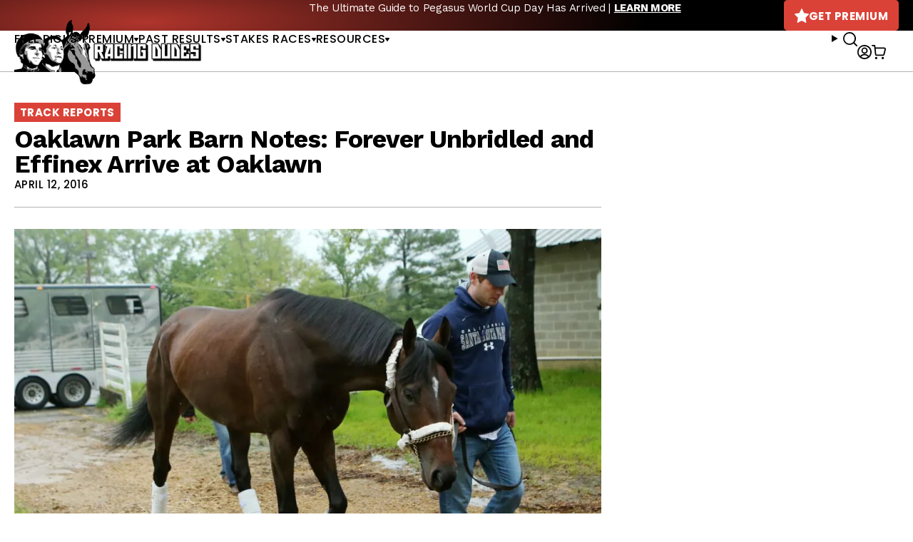

--- FILE ---
content_type: text/javascript; charset=utf-8
request_url: https://api.getdrip.com/client/track?url=https%3A%2F%2Fracingdudes.com%2Foaklawn-park-barn-notes-forever-unbridled-and-effinex-arrive-at-oaklawn%2F&visitor_uuid=6a09f5976e994f42aabd2f138d59ec97&_action=Visited%20a%20page&source=drip&drip_account_id=1895998&callback=Drip_311265783
body_size: -168
content:
Drip_311265783({ success: true, visitor_uuid: "6a09f5976e994f42aabd2f138d59ec97", anonymous: true });

--- FILE ---
content_type: text/javascript; charset=utf-8
request_url: https://api.getdrip.com/client/events/visit?drip_account_id=1895998&referrer=&url=https%3A%2F%2Fracingdudes.com%2Foaklawn-park-barn-notes-forever-unbridled-and-effinex-arrive-at-oaklawn%2F&domain=racingdudes.com&time_zone=UTC&enable_third_party_cookies=f&callback=Drip_912284233
body_size: -184
content:
Drip_912284233({ success: true, visitor_uuid: "6a09f5976e994f42aabd2f138d59ec97" });